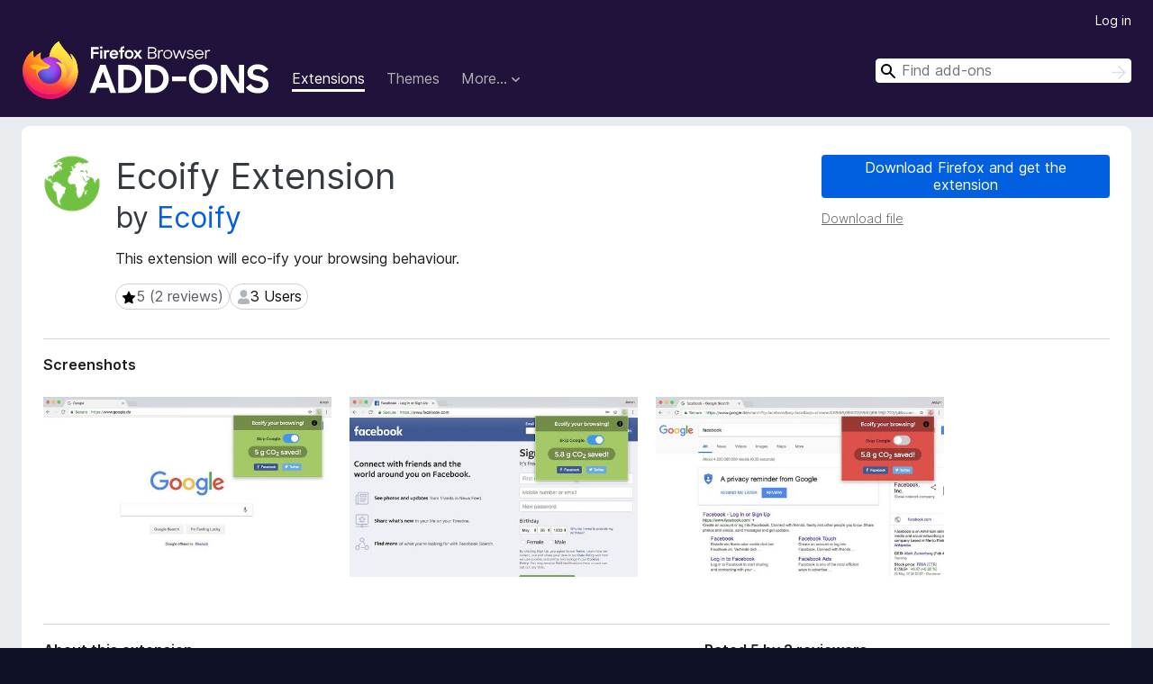

--- FILE ---
content_type: text/html; charset=utf-8
request_url: https://addons.mozilla.org/en-US/firefox/addon/ecoify-extension/
body_size: 9515
content:
<!DOCTYPE html>
<html lang="en-US" dir="ltr"><head><title data-react-helmet="true">Ecoify Extension – Get this Extension for 🦊 Firefox (en-US)</title><meta charSet="utf-8"/><meta name="viewport" content="width=device-width, initial-scale=1"/><link href="/static-frontend/Inter-roman-subset-en_de_fr_ru_es_pt_pl_it.var.2ce5ad921c3602b1e5370b3c86033681.woff2" crossorigin="anonymous" rel="preload" as="font" type="font/woff2"/><link href="/static-frontend/amo-2c9b371cc4de1aad916e.css" integrity="sha512-xpIl0TE0BdHR7KIMx6yfLd2kiIdWqrmXT81oEQ2j3ierwSeZB5WzmlhM7zJEHvI5XqPZYwMlGu/Pk0f13trpzQ==" crossorigin="anonymous" rel="stylesheet" type="text/css"/><meta data-react-helmet="true" name="description" content="Download Ecoify Extension for Firefox. This extension will eco-ify your browsing behaviour."/><meta data-react-helmet="true" name="date" content="2019-01-14T09:55:49Z"/><meta data-react-helmet="true" name="last-modified" content="2024-04-26T01:13:22Z"/><meta data-react-helmet="true" property="og:type" content="website"/><meta data-react-helmet="true" property="og:url" content="https://addons.mozilla.org/en-US/firefox/addon/ecoify-extension/"/><meta data-react-helmet="true" property="og:title" content="Ecoify Extension – Get this Extension for 🦊 Firefox (en-US)"/><meta data-react-helmet="true" property="og:locale" content="en-US"/><meta data-react-helmet="true" property="og:image" content="https://addons.mozilla.org/user-media/previews/full/213/213468.png?modified=1622134079"/><meta data-react-helmet="true" property="og:description" content="Download Ecoify Extension for Firefox. This extension will eco-ify your browsing behaviour."/><link rel="shortcut icon" href="/favicon.ico?v=3"/><link data-react-helmet="true" title="Firefox Add-ons" rel="search" type="application/opensearchdescription+xml" href="/en-US/firefox/opensearch.xml"/><link data-react-helmet="true" rel="canonical" href="https://addons.mozilla.org/en-US/firefox/addon/ecoify-extension/"/><link data-react-helmet="true" href="https://addons.mozilla.org/en-US/firefox/addon/ecoify-extension/" hrefLang="x-default" rel="alternate"/><link data-react-helmet="true" href="https://addons.mozilla.org/en-US/firefox/addon/ecoify-extension/" hrefLang="en" rel="alternate"/><link data-react-helmet="true" href="https://addons.mozilla.org/es-ES/firefox/addon/ecoify-extension/" hrefLang="es" rel="alternate"/><link data-react-helmet="true" href="https://addons.mozilla.org/pt-PT/firefox/addon/ecoify-extension/" hrefLang="pt" rel="alternate"/><link data-react-helmet="true" href="https://addons.mozilla.org/cs/firefox/addon/ecoify-extension/" hrefLang="cs" rel="alternate"/><link data-react-helmet="true" href="https://addons.mozilla.org/de/firefox/addon/ecoify-extension/" hrefLang="de" rel="alternate"/><link data-react-helmet="true" href="https://addons.mozilla.org/el/firefox/addon/ecoify-extension/" hrefLang="el" rel="alternate"/><link data-react-helmet="true" href="https://addons.mozilla.org/en-CA/firefox/addon/ecoify-extension/" hrefLang="en-CA" rel="alternate"/><link data-react-helmet="true" href="https://addons.mozilla.org/en-GB/firefox/addon/ecoify-extension/" hrefLang="en-GB" rel="alternate"/><link data-react-helmet="true" href="https://addons.mozilla.org/en-US/firefox/addon/ecoify-extension/" hrefLang="en-US" rel="alternate"/><link data-react-helmet="true" href="https://addons.mozilla.org/es-AR/firefox/addon/ecoify-extension/" hrefLang="es-AR" rel="alternate"/><link data-react-helmet="true" href="https://addons.mozilla.org/es-CL/firefox/addon/ecoify-extension/" hrefLang="es-CL" rel="alternate"/><link data-react-helmet="true" href="https://addons.mozilla.org/es-ES/firefox/addon/ecoify-extension/" hrefLang="es-ES" rel="alternate"/><link data-react-helmet="true" href="https://addons.mozilla.org/es-MX/firefox/addon/ecoify-extension/" hrefLang="es-MX" rel="alternate"/><link data-react-helmet="true" href="https://addons.mozilla.org/fi/firefox/addon/ecoify-extension/" hrefLang="fi" rel="alternate"/><link data-react-helmet="true" href="https://addons.mozilla.org/fr/firefox/addon/ecoify-extension/" hrefLang="fr" rel="alternate"/><link data-react-helmet="true" href="https://addons.mozilla.org/fur/firefox/addon/ecoify-extension/" hrefLang="fur" rel="alternate"/><link data-react-helmet="true" href="https://addons.mozilla.org/fy-NL/firefox/addon/ecoify-extension/" hrefLang="fy-NL" rel="alternate"/><link data-react-helmet="true" href="https://addons.mozilla.org/he/firefox/addon/ecoify-extension/" hrefLang="he" rel="alternate"/><link data-react-helmet="true" href="https://addons.mozilla.org/hr/firefox/addon/ecoify-extension/" hrefLang="hr" rel="alternate"/><link data-react-helmet="true" href="https://addons.mozilla.org/hu/firefox/addon/ecoify-extension/" hrefLang="hu" rel="alternate"/><link data-react-helmet="true" href="https://addons.mozilla.org/ia/firefox/addon/ecoify-extension/" hrefLang="ia" rel="alternate"/><link data-react-helmet="true" href="https://addons.mozilla.org/it/firefox/addon/ecoify-extension/" hrefLang="it" rel="alternate"/><link data-react-helmet="true" href="https://addons.mozilla.org/ja/firefox/addon/ecoify-extension/" hrefLang="ja" rel="alternate"/><link data-react-helmet="true" href="https://addons.mozilla.org/ka/firefox/addon/ecoify-extension/" hrefLang="ka" rel="alternate"/><link data-react-helmet="true" href="https://addons.mozilla.org/ko/firefox/addon/ecoify-extension/" hrefLang="ko" rel="alternate"/><link data-react-helmet="true" href="https://addons.mozilla.org/nb-NO/firefox/addon/ecoify-extension/" hrefLang="nb-NO" rel="alternate"/><link data-react-helmet="true" href="https://addons.mozilla.org/nl/firefox/addon/ecoify-extension/" hrefLang="nl" rel="alternate"/><link data-react-helmet="true" href="https://addons.mozilla.org/nn-NO/firefox/addon/ecoify-extension/" hrefLang="nn-NO" rel="alternate"/><link data-react-helmet="true" href="https://addons.mozilla.org/pl/firefox/addon/ecoify-extension/" hrefLang="pl" rel="alternate"/><link data-react-helmet="true" href="https://addons.mozilla.org/pt-BR/firefox/addon/ecoify-extension/" hrefLang="pt-BR" rel="alternate"/><link data-react-helmet="true" href="https://addons.mozilla.org/pt-PT/firefox/addon/ecoify-extension/" hrefLang="pt-PT" rel="alternate"/><link data-react-helmet="true" href="https://addons.mozilla.org/ro/firefox/addon/ecoify-extension/" hrefLang="ro" rel="alternate"/><link data-react-helmet="true" href="https://addons.mozilla.org/ru/firefox/addon/ecoify-extension/" hrefLang="ru" rel="alternate"/><link data-react-helmet="true" href="https://addons.mozilla.org/sk/firefox/addon/ecoify-extension/" hrefLang="sk" rel="alternate"/><link data-react-helmet="true" href="https://addons.mozilla.org/sl/firefox/addon/ecoify-extension/" hrefLang="sl" rel="alternate"/><link data-react-helmet="true" href="https://addons.mozilla.org/sq/firefox/addon/ecoify-extension/" hrefLang="sq" rel="alternate"/><link data-react-helmet="true" href="https://addons.mozilla.org/sv-SE/firefox/addon/ecoify-extension/" hrefLang="sv-SE" rel="alternate"/><link data-react-helmet="true" href="https://addons.mozilla.org/tr/firefox/addon/ecoify-extension/" hrefLang="tr" rel="alternate"/><link data-react-helmet="true" href="https://addons.mozilla.org/uk/firefox/addon/ecoify-extension/" hrefLang="uk" rel="alternate"/><link data-react-helmet="true" href="https://addons.mozilla.org/vi/firefox/addon/ecoify-extension/" hrefLang="vi" rel="alternate"/><link data-react-helmet="true" href="https://addons.mozilla.org/zh-CN/firefox/addon/ecoify-extension/" hrefLang="zh-CN" rel="alternate"/><link data-react-helmet="true" href="https://addons.mozilla.org/zh-TW/firefox/addon/ecoify-extension/" hrefLang="zh-TW" rel="alternate"/><script data-react-helmet="true" type="application/ld+json">{"@context":"http:\u002F\u002Fschema.org","@type":"WebApplication","name":"Ecoify Extension","url":"https:\u002F\u002Faddons.mozilla.org\u002Fen-US\u002Ffirefox\u002Faddon\u002Fecoify-extension\u002F","image":"https:\u002F\u002Faddons.mozilla.org\u002Fuser-media\u002Fpreviews\u002Ffull\u002F213\u002F213468.png?modified=1622134079","applicationCategory":"http:\u002F\u002Fschema.org\u002FOtherApplication","operatingSystem":"Firefox","description":"This extension will eco-ify your browsing behaviour.","offers":{"@type":"Offer","availability":"http:\u002F\u002Fschema.org\u002FInStock","price":0,"priceCurrency":"USD"},"version":"1.0.2resigned1","aggregateRating":{"@type":"AggregateRating","ratingCount":2,"ratingValue":5}}</script></head><body><div id="react-view"><div class="Page-amo"><header class="Header"><div class="Header-wrapper"><div class="Header-content"><a class="Header-title" href="/en-US/firefox/"><span class="visually-hidden">Firefox Browser Add-ons</span></a></div><ul class="SectionLinks Header-SectionLinks"><li><a class="SectionLinks-link SectionLinks-link-extension SectionLinks-link--active" href="/en-US/firefox/extensions/">Extensions</a></li><li><a class="SectionLinks-link SectionLinks-link-theme" href="/en-US/firefox/themes/">Themes</a></li><li><div class="DropdownMenu SectionLinks-link SectionLinks-dropdown"><button class="DropdownMenu-button" title="More…" type="button" aria-haspopup="true"><span class="DropdownMenu-button-text">More…</span><span class="Icon Icon-inverted-caret"></span></button><ul class="DropdownMenu-items" aria-hidden="true" aria-label="submenu"><li class="DropdownMenuItem DropdownMenuItem-section SectionLinks-subheader">for Firefox</li><li class="DropdownMenuItem DropdownMenuItem-link"><a class="SectionLinks-dropdownlink" href="/en-US/firefox/language-tools/">Dictionaries &amp; Language Packs</a></li><li class="DropdownMenuItem DropdownMenuItem-section SectionLinks-subheader">Other Browser Sites</li><li class="DropdownMenuItem DropdownMenuItem-link"><a class="SectionLinks-clientApp-android" data-clientapp="android" href="/en-US/android/">Add-ons for Android</a></li></ul></div></li></ul><div class="Header-user-and-external-links"><a class="Button Button--none Header-authenticate-button Header-button Button--micro" href="#login">Log in</a></div><form action="/en-US/firefox/search/" class="SearchForm Header-search-form Header-search-form--desktop" method="GET" data-no-csrf="true" role="search"><div class="AutoSearchInput"><label class="AutoSearchInput-label visually-hidden" for="AutoSearchInput-q">Search</label><div class="AutoSearchInput-search-box"><span class="Icon Icon-magnifying-glass AutoSearchInput-icon-magnifying-glass"></span><div role="combobox" aria-haspopup="listbox" aria-owns="react-autowhatever-1" aria-expanded="false"><input type="search" autoComplete="off" aria-autocomplete="list" aria-controls="react-autowhatever-1" class="AutoSearchInput-query" id="AutoSearchInput-q" maxLength="100" minLength="2" name="q" placeholder="Find add-ons" value=""/><div id="react-autowhatever-1" role="listbox"></div></div><button class="AutoSearchInput-submit-button" type="submit"><span class="visually-hidden">Search</span><span class="Icon Icon-arrow"></span></button></div></div></form></div></header><div class="Page-content"><div class="Page Page-not-homepage"><div class="AppBanner"></div><div class="Addon Addon-extension" data-site-identifier="1020970"><section class="Card Addon-content Card--no-header Card--no-footer"><div class="Card-contents"><div class="Addon-warnings"></div><header class="Addon-header"><div class="Addon-icon-wrapper"><img alt="Preview of Ecoify Extension" class="Addon-icon-image" src="https://addons.mozilla.org/user-media/addon_icons/1020/1020970-64.png?modified=3fe3a622"/></div><div class="Addon-info"><h1 class="AddonTitle">Ecoify Extension<span class="AddonTitle-author"> <!-- -->by<!-- --> <a href="/en-US/firefox/user/14100815/">Ecoify</a></span></h1><p class="Addon-summary">This extension will eco-ify your browsing behaviour.</p></div><div class="AddonBadges"><div class="Badge Badge--has-link" data-testid="badge-star-full"><a class="Badge-link" href="/en-US/firefox/addon/ecoify-extension/reviews/"><span class="Icon Icon-star-full Badge-icon Badge-icon--large"><span class="visually-hidden">5 (2 reviews)</span></span><span class="Badge-content Badge-content--large">5 (2 reviews)</span></a></div><div class="Badge" data-testid="badge-user-fill"><span class="Icon Icon-user-fill Badge-icon Badge-icon--large"><span class="visually-hidden">3 Users</span></span><span class="Badge-content Badge-content--large">3 Users</span></div></div><div class="Addon-install"><div class="InstallButtonWrapper"><div class="GetFirefoxButton"><a class="Button Button--action GetFirefoxButton-button Button--puffy" href="https://www.mozilla.org/firefox/download/thanks/?s=direct&amp;utm_campaign=amo-fx-cta-1020970&amp;utm_content=rta%3AZWNvaWZ5LWZpcmVmb3hAZWNvaWZ5Lm9yZw&amp;utm_medium=referral&amp;utm_source=addons.mozilla.org">Download Firefox and get the extension</a></div><div class="InstallButtonWrapper-download"><a class="InstallButtonWrapper-download-link" href="https://addons.mozilla.org/firefox/downloads/file/4276945/ecoify_extension-1.0.2resigned1.xpi">Download file</a></div></div></div><h2 class="visually-hidden">Extension Metadata</h2></header><div class="Addon-main-content"><section class="Card Addon-screenshots Card--no-style Card--no-footer"><header class="Card-header"><div class="Card-header-text">Screenshots</div></header><div class="Card-contents"><div class="ScreenShots"><div class="ScreenShots-viewport"><div class="ScreenShots-list"><img class="ScreenShots-image" src="https://addons.mozilla.org/user-media/previews/thumbs/213/213468.jpg?modified=1622134079" width="533" height="333"/><img class="ScreenShots-image" src="https://addons.mozilla.org/user-media/previews/thumbs/213/213469.jpg?modified=1622134080" width="533" height="333"/><img class="ScreenShots-image" src="https://addons.mozilla.org/user-media/previews/thumbs/213/213470.jpg?modified=1622134082" width="533" height="333"/></div></div></div></div></section><div class="Addon-description-and-ratings"><section class="Card ShowMoreCard AddonDescription ShowMoreCard--expanded Card--no-style Card--no-footer"><header class="Card-header"><div class="Card-header-text">About this extension</div></header><div class="Card-contents"><div class="ShowMoreCard-contents"><div class="AddonDescription-contents">Every time we ask Google to search for something requests are sent back and forth. Internet Service Providers need energy to keep the internet running and Google needs energy for their servers.<br><br>Careful estimates believe that each Google search amounts to at least 0.4 Wh, which in turn amounts to no less than 0.2 g of CO2.<br><br>Ecoify cuts down your carbon footprint by preventing unneccessary Google searches!<br>Every time you use Google Search to access your favourite website, Ecoify stops the superfluous web request and instead opens the page directly for you - while also saving you time and reducing your CO2 emissions!</div></div></div></section><section class="Card Addon-overall-rating Card--no-style"><header class="Card-header"><div class="Card-header-text">Rated 5 by 2 reviewers</div></header><div class="Card-contents"><div class="RatingManager"><form action=""><fieldset><legend class="RatingManager-legend"></legend><div class="RatingManager-ratingControl"><a class="Button Button--action RatingManager-log-in-to-rate-button Button--micro" href="#login">Log in to rate this extension</a><div class="Rating Rating--large RatingManager-UserRating" title="There are no ratings yet"><div class="Rating-star Rating-rating-1" title="There are no ratings yet"></div><div class="Rating-star Rating-rating-2" title="There are no ratings yet"></div><div class="Rating-star Rating-rating-3" title="There are no ratings yet"></div><div class="Rating-star Rating-rating-4" title="There are no ratings yet"></div><div class="Rating-star Rating-rating-5" title="There are no ratings yet"></div><span class="visually-hidden">There are no ratings yet</span></div></div><div class="Notice Notice-success RatingManagerNotice-savedRating RatingManagerNotice-savedRating-hidden Notice-light"><div class="Notice-icon"></div><div class="Notice-column"><div class="Notice-content"><p class="Notice-text">Star rating saved</p></div></div></div></fieldset></form><div class="RatingsByStar"><div class="RatingsByStar-graph"><a class="RatingsByStar-row" rel="nofollow" title="Read all 2 five-star reviews" href="/en-US/firefox/addon/ecoify-extension/reviews/?score=5"><div class="RatingsByStar-star">5<span class="Icon Icon-star-yellow"></span></div></a><a class="RatingsByStar-row" rel="nofollow" title="Read all 2 five-star reviews" href="/en-US/firefox/addon/ecoify-extension/reviews/?score=5"><div class="RatingsByStar-barContainer"><div class="RatingsByStar-bar RatingsByStar-barFrame"><div class="RatingsByStar-bar RatingsByStar-barValue RatingsByStar-barValue--100pct"></div></div></div></a><a class="RatingsByStar-row" rel="nofollow" title="Read all 2 five-star reviews" href="/en-US/firefox/addon/ecoify-extension/reviews/?score=5"><div class="RatingsByStar-count">2</div></a><a class="RatingsByStar-row" rel="nofollow" title="There are no four-star reviews" href="/en-US/firefox/addon/ecoify-extension/reviews/?score=4"><div class="RatingsByStar-star">4<span class="Icon Icon-star-yellow"></span></div></a><a class="RatingsByStar-row" rel="nofollow" title="There are no four-star reviews" href="/en-US/firefox/addon/ecoify-extension/reviews/?score=4"><div class="RatingsByStar-barContainer"><div class="RatingsByStar-bar RatingsByStar-barFrame"><div class="RatingsByStar-bar RatingsByStar-barValue RatingsByStar-barValue--0pct RatingsByStar-partialBar"></div></div></div></a><a class="RatingsByStar-row" rel="nofollow" title="There are no four-star reviews" href="/en-US/firefox/addon/ecoify-extension/reviews/?score=4"><div class="RatingsByStar-count">0</div></a><a class="RatingsByStar-row" rel="nofollow" title="There are no three-star reviews" href="/en-US/firefox/addon/ecoify-extension/reviews/?score=3"><div class="RatingsByStar-star">3<span class="Icon Icon-star-yellow"></span></div></a><a class="RatingsByStar-row" rel="nofollow" title="There are no three-star reviews" href="/en-US/firefox/addon/ecoify-extension/reviews/?score=3"><div class="RatingsByStar-barContainer"><div class="RatingsByStar-bar RatingsByStar-barFrame"><div class="RatingsByStar-bar RatingsByStar-barValue RatingsByStar-barValue--0pct RatingsByStar-partialBar"></div></div></div></a><a class="RatingsByStar-row" rel="nofollow" title="There are no three-star reviews" href="/en-US/firefox/addon/ecoify-extension/reviews/?score=3"><div class="RatingsByStar-count">0</div></a><a class="RatingsByStar-row" rel="nofollow" title="There are no two-star reviews" href="/en-US/firefox/addon/ecoify-extension/reviews/?score=2"><div class="RatingsByStar-star">2<span class="Icon Icon-star-yellow"></span></div></a><a class="RatingsByStar-row" rel="nofollow" title="There are no two-star reviews" href="/en-US/firefox/addon/ecoify-extension/reviews/?score=2"><div class="RatingsByStar-barContainer"><div class="RatingsByStar-bar RatingsByStar-barFrame"><div class="RatingsByStar-bar RatingsByStar-barValue RatingsByStar-barValue--0pct RatingsByStar-partialBar"></div></div></div></a><a class="RatingsByStar-row" rel="nofollow" title="There are no two-star reviews" href="/en-US/firefox/addon/ecoify-extension/reviews/?score=2"><div class="RatingsByStar-count">0</div></a><a class="RatingsByStar-row" rel="nofollow" title="There are no one-star reviews" href="/en-US/firefox/addon/ecoify-extension/reviews/?score=1"><div class="RatingsByStar-star">1<span class="Icon Icon-star-yellow"></span></div></a><a class="RatingsByStar-row" rel="nofollow" title="There are no one-star reviews" href="/en-US/firefox/addon/ecoify-extension/reviews/?score=1"><div class="RatingsByStar-barContainer"><div class="RatingsByStar-bar RatingsByStar-barFrame"><div class="RatingsByStar-bar RatingsByStar-barValue RatingsByStar-barValue--0pct RatingsByStar-partialBar"></div></div></div></a><a class="RatingsByStar-row" rel="nofollow" title="There are no one-star reviews" href="/en-US/firefox/addon/ecoify-extension/reviews/?score=1"><div class="RatingsByStar-count">0</div></a></div></div></div></div><footer class="Card-footer"><div class="Addon-read-reviews-footer"><a class="Addon-all-reviews-link" href="/en-US/firefox/addon/ecoify-extension/reviews/">Read all 2 reviews</a></div></footer></section></div></div><section class="Card ShowMoreCard PermissionsCard ShowMoreCard--expanded Card--no-style Card--no-footer"><header class="Card-header"><div class="Card-header-text">Permissions and data</div></header><div class="Card-contents"><div class="ShowMoreCard-contents"><h4 class="PermissionsCard-subhead--required">Required permissions:</h4><ul class="PermissionsCard-list--required"><li class="Permission"><span class="Permission-description">Access your data for sites in the google.com domain</span></li><li class="Permission"><span class="Permission-description">Access your data for sites in the google.de domain</span></li><li class="Permission"><span class="Permission-description">Access your data for 5tepzfsmxg.execute-api.eu-central-1.amazonaws.com</span></li></ul><div class="PermissionsCard-footer"><a class="PermissionsCard-learn-more" target="_blank" rel="noopener noreferrer" href="https://support.mozilla.org/kb/permission-request-messages-firefox-extensions">Learn more</a></div></div></div></section><section class="Card AddonMoreInfo Card--no-style Card--no-footer"><header class="Card-header"><div class="Card-header-text">More information</div></header><div class="Card-contents"><dl class="DefinitionList AddonMoreInfo-dl"><div><dt class="Definition-dt">Add-on Links</dt><dd class="Definition-dd AddonMoreInfo-links"><ul class="AddonMoreInfo-links-contents-list"><li><a class="AddonMoreInfo-support-link" href="https://prod.outgoing.prod.webservices.mozgcp.net/v1/0bba2ba72508876efbfc7a9842683dded20f89b2cb2fd284abbc653fab430176/https%3A//ecoify.org/" title="https://ecoify.org/" rel="nofollow">Support site</a></li><li><a class="AddonMoreInfo-support-email" href="mailto:ecoify@mail.de">Support Email</a></li></ul></dd></div><div><dt class="Definition-dt">Version</dt><dd class="Definition-dd AddonMoreInfo-version">1.0.2resigned1</dd></div><div><dt class="Definition-dt">Size</dt><dd class="Definition-dd AddonMoreInfo-filesize">82.67 KB</dd></div><div><dt class="Definition-dt">Last updated</dt><dd class="Definition-dd AddonMoreInfo-last-updated">2 years ago (Apr 26, 2024)</dd></div><div><dt class="Definition-dt">Related Categories</dt><dd class="Definition-dd AddonMoreInfo-related-categories"><ul class="AddonMoreInfo-related-categories-list"><li><a class="AddonMoreInfo-related-category-link" href="/en-US/firefox/extensions/category/search-tools/">Search Tools</a></li></ul></dd></div><div><dt class="Definition-dt">License</dt><dd class="Definition-dd AddonMoreInfo-license"><a class="AddonMoreInfo-license-link" href="https://spdx.org/licenses/MIT.html">MIT License</a></dd></div><div><dt class="Definition-dt">Version History</dt><dd class="Definition-dd AddonMoreInfo-version-history"><ul class="AddonMoreInfo-links-contents-list"><li><a class="AddonMoreInfo-version-history-link" href="/en-US/firefox/addon/ecoify-extension/versions/">See all versions</a></li></ul></dd></div><div><dt class="Definition-dt">Add to collection</dt><dd class="Definition-dd AddAddonToCollection"><select class="Select AddAddonToCollection-select"><option class="AddAddonToCollection-option" value="default">Select a collection…</option><option class="AddAddonToCollection-option" value="create-new-collection">Create new collection</option></select></dd></div></dl><div class="AddonReportAbuseLink"><div class="AddonReportAbuseLink--preview"><a rel="nofollow" href="/en-US/firefox/feedback/addon/ecoify-extension/">Report this add-on</a></div></div></div></section></div></section><div></div></div></div></div><footer class="Footer"><div class="Footer-wrapper"><div class="Footer-mozilla-link-wrapper"><a class="Footer-mozilla-link" href="https://mozilla.org/" title="Go to Mozilla&#x27;s homepage"><span class="Icon Icon-mozilla Footer-mozilla-logo"><span class="visually-hidden">Go to Mozilla&#x27;s homepage</span></span></a></div><section class="Footer-amo-links"><h4 class="Footer-links-header"><a href="/en-US/firefox/">Add-ons</a></h4><ul class="Footer-links"><li><a href="/en-US/about">About</a></li><li><a class="Footer-blog-link" href="/blog/">Firefox Add-ons Blog</a></li><li><a class="Footer-extension-workshop-link" href="https://extensionworkshop.com/?utm_content=footer-link&amp;utm_medium=referral&amp;utm_source=addons.mozilla.org">Extension Workshop</a></li><li><a href="/en-US/developers/">Developer Hub</a></li><li><a class="Footer-developer-policies-link" href="https://extensionworkshop.com/documentation/publish/add-on-policies/?utm_medium=photon-footer&amp;utm_source=addons.mozilla.org">Developer Policies</a></li><li><a class="Footer-community-blog-link" href="https://blog.mozilla.com/addons?utm_content=footer-link&amp;utm_medium=referral&amp;utm_source=addons.mozilla.org">Community Blog</a></li><li><a href="https://discourse.mozilla-community.org/c/add-ons">Forum</a></li><li><a class="Footer-bug-report-link" href="https://developer.mozilla.org/docs/Mozilla/Add-ons/Contact_us">Report a bug</a></li><li><a href="/en-US/review_guide">Review Guide</a></li></ul></section><section class="Footer-browsers-links"><h4 class="Footer-links-header">Browsers</h4><ul class="Footer-links"><li><a class="Footer-desktop-link" href="https://www.mozilla.org/firefox/new/?utm_content=footer-link&amp;utm_medium=referral&amp;utm_source=addons.mozilla.org">Desktop</a></li><li><a class="Footer-mobile-link" href="https://www.mozilla.org/firefox/mobile/?utm_content=footer-link&amp;utm_medium=referral&amp;utm_source=addons.mozilla.org">Mobile</a></li><li><a class="Footer-enterprise-link" href="https://www.mozilla.org/firefox/enterprise/?utm_content=footer-link&amp;utm_medium=referral&amp;utm_source=addons.mozilla.org">Enterprise</a></li></ul></section><section class="Footer-product-links"><h4 class="Footer-links-header">Products</h4><ul class="Footer-links"><li><a class="Footer-browsers-link" href="https://www.mozilla.org/firefox/browsers/?utm_content=footer-link&amp;utm_medium=referral&amp;utm_source=addons.mozilla.org">Browsers</a></li><li><a class="Footer-vpn-link" href="https://www.mozilla.org/products/vpn/?utm_content=footer-link&amp;utm_medium=referral&amp;utm_source=addons.mozilla.org#pricing">VPN</a></li><li><a class="Footer-relay-link" href="https://relay.firefox.com/?utm_content=footer-link&amp;utm_medium=referral&amp;utm_source=addons.mozilla.org">Relay</a></li><li><a class="Footer-monitor-link" href="https://monitor.firefox.com/?utm_content=footer-link&amp;utm_medium=referral&amp;utm_source=addons.mozilla.org">Monitor</a></li><li><a class="Footer-pocket-link" href="https://getpocket.com?utm_content=footer-link&amp;utm_medium=referral&amp;utm_source=addons.mozilla.org">Pocket</a></li></ul><ul class="Footer-links Footer-links-social"><li class="Footer-link-social"><a href="https://bsky.app/profile/firefox.com"><span class="Icon Icon-bluesky"><span class="visually-hidden">Bluesky (@firefox.com)</span></span></a></li><li class="Footer-link-social"><a href="https://www.instagram.com/firefox/"><span class="Icon Icon-instagram"><span class="visually-hidden">Instagram (Firefox)</span></span></a></li><li class="Footer-link-social"><a href="https://www.youtube.com/firefoxchannel"><span class="Icon Icon-youtube"><span class="visually-hidden">YouTube (firefoxchannel)</span></span></a></li></ul></section><ul class="Footer-legal-links"><li><a class="Footer-privacy-link" href="https://www.mozilla.org/privacy/websites/">Privacy</a></li><li><a class="Footer-cookies-link" href="https://www.mozilla.org/privacy/websites/">Cookies</a></li><li><a class="Footer-legal-link" href="https://www.mozilla.org/about/legal/amo-policies/">Legal</a></li></ul><p class="Footer-copyright">Except where otherwise <a href="https://www.mozilla.org/en-US/about/legal/">noted</a>, content on this site is licensed under the <a href="https://creativecommons.org/licenses/by-sa/3.0/">Creative Commons Attribution Share-Alike License v3.0</a> or any later version.</p><div class="Footer-language-picker"><div class="LanguagePicker"><label for="lang-picker" class="LanguagePicker-header">Change language</label><select class="LanguagePicker-selector" id="lang-picker"><option value="cs">Čeština</option><option value="de">Deutsch</option><option value="dsb">Dolnoserbšćina</option><option value="el">Ελληνικά</option><option value="en-CA">English (Canadian)</option><option value="en-GB">English (British)</option><option value="en-US" selected="">English (US)</option><option value="es-AR">Español (de Argentina)</option><option value="es-CL">Español (de Chile)</option><option value="es-ES">Español (de España)</option><option value="es-MX">Español (de México)</option><option value="fi">suomi</option><option value="fr">Français</option><option value="fur">Furlan</option><option value="fy-NL">Frysk</option><option value="he">עברית</option><option value="hr">Hrvatski</option><option value="hsb">Hornjoserbsce</option><option value="hu">magyar</option><option value="ia">Interlingua</option><option value="it">Italiano</option><option value="ja">日本語</option><option value="ka">ქართული</option><option value="kab">Taqbaylit</option><option value="ko">한국어</option><option value="nb-NO">Norsk bokmål</option><option value="nl">Nederlands</option><option value="nn-NO">Norsk nynorsk</option><option value="pl">Polski</option><option value="pt-BR">Português (do Brasil)</option><option value="pt-PT">Português (Europeu)</option><option value="ro">Română</option><option value="ru">Русский</option><option value="sk">slovenčina</option><option value="sl">Slovenščina</option><option value="sq">Shqip</option><option value="sv-SE">Svenska</option><option value="tr">Türkçe</option><option value="uk">Українська</option><option value="vi">Tiếng Việt</option><option value="zh-CN">中文 (简体)</option><option value="zh-TW">正體中文 (繁體)</option></select></div></div></div></footer></div></div><script type="application/json" id="redux-store-state">{"abuse":{"byGUID":{},"loading":false},"addons":{"byID":{"1020970":{"authors":[{"id":14100815,"name":"Ecoify","url":"https:\u002F\u002Faddons.mozilla.org\u002Fen-US\u002Ffirefox\u002Fuser\u002F14100815\u002F","username":"Ecoify","picture_url":"https:\u002F\u002Faddons.mozilla.org\u002Fuser-media\u002Fuserpics\u002F15\u002F0815\u002F14100815\u002F14100815.png?modified=1529165086"}],"average_daily_users":3,"categories":["search-tools"],"contributions_url":"","created":"2019-01-14T09:55:49Z","default_locale":"en-US","description":"Every time we ask Google to search for something requests are sent back and forth. Internet Service Providers need energy to keep the internet running and Google needs energy for their servers.\n\nCareful estimates believe that each Google search amounts to at least 0.4 Wh, which in turn amounts to no less than 0.2 g of CO2.\n\nEcoify cuts down your carbon footprint by preventing unneccessary Google searches!\nEvery time you use Google Search to access your favourite website, Ecoify stops the superfluous web request and instead opens the page directly for you - while also saving you time and reducing your CO2 emissions!","developer_comments":null,"edit_url":"https:\u002F\u002Faddons.mozilla.org\u002Fen-US\u002Fdevelopers\u002Faddon\u002Fecoify-extension\u002Fedit","guid":"ecoify-firefox@ecoify.org","has_eula":false,"has_privacy_policy":false,"homepage":null,"icon_url":"https:\u002F\u002Faddons.mozilla.org\u002Fuser-media\u002Faddon_icons\u002F1020\u002F1020970-64.png?modified=3fe3a622","icons":{"32":"https:\u002F\u002Faddons.mozilla.org\u002Fuser-media\u002Faddon_icons\u002F1020\u002F1020970-32.png?modified=3fe3a622","64":"https:\u002F\u002Faddons.mozilla.org\u002Fuser-media\u002Faddon_icons\u002F1020\u002F1020970-64.png?modified=3fe3a622","128":"https:\u002F\u002Faddons.mozilla.org\u002Fuser-media\u002Faddon_icons\u002F1020\u002F1020970-128.png?modified=3fe3a622"},"id":1020970,"is_disabled":false,"is_experimental":false,"is_noindexed":false,"last_updated":"2024-04-26T01:13:22Z","name":"Ecoify Extension","previews":[{"h":400,"src":"https:\u002F\u002Faddons.mozilla.org\u002Fuser-media\u002Fpreviews\u002Ffull\u002F213\u002F213468.png?modified=1622134079","thumbnail_h":333,"thumbnail_src":"https:\u002F\u002Faddons.mozilla.org\u002Fuser-media\u002Fpreviews\u002Fthumbs\u002F213\u002F213468.jpg?modified=1622134079","thumbnail_w":533,"title":null,"w":640},{"h":400,"src":"https:\u002F\u002Faddons.mozilla.org\u002Fuser-media\u002Fpreviews\u002Ffull\u002F213\u002F213469.png?modified=1622134080","thumbnail_h":333,"thumbnail_src":"https:\u002F\u002Faddons.mozilla.org\u002Fuser-media\u002Fpreviews\u002Fthumbs\u002F213\u002F213469.jpg?modified=1622134080","thumbnail_w":533,"title":null,"w":640},{"h":400,"src":"https:\u002F\u002Faddons.mozilla.org\u002Fuser-media\u002Fpreviews\u002Ffull\u002F213\u002F213470.png?modified=1622134082","thumbnail_h":333,"thumbnail_src":"https:\u002F\u002Faddons.mozilla.org\u002Fuser-media\u002Fpreviews\u002Fthumbs\u002F213\u002F213470.jpg?modified=1622134082","thumbnail_w":533,"title":null,"w":640}],"promoted":[],"ratings":{"average":5,"bayesian_average":3.202492507190139,"count":2,"text_count":0,"grouped_counts":{"1":0,"2":0,"3":0,"4":0,"5":2}},"requires_payment":false,"review_url":"https:\u002F\u002Faddons.mozilla.org\u002Fen-US\u002Freviewers\u002Freview\u002F1020970","slug":"ecoify-extension","status":"public","summary":"This extension will eco-ify your browsing behaviour.","support_email":"ecoify@mail.de","support_url":{"url":"https:\u002F\u002Fecoify.org\u002F","outgoing":"https:\u002F\u002Fprod.outgoing.prod.webservices.mozgcp.net\u002Fv1\u002F0bba2ba72508876efbfc7a9842683dded20f89b2cb2fd284abbc653fab430176\u002Fhttps%3A\u002F\u002Fecoify.org\u002F"},"tags":[],"type":"extension","url":"https:\u002F\u002Faddons.mozilla.org\u002Fen-US\u002Ffirefox\u002Faddon\u002Fecoify-extension\u002F","weekly_downloads":0,"currentVersionId":5732645,"isMozillaSignedExtension":false,"isAndroidCompatible":false}},"byIdInURL":{"ecoify-extension":1020970},"byGUID":{"ecoify-firefox@ecoify.org":1020970},"bySlug":{"ecoify-extension":1020970},"infoBySlug":{},"lang":"en-US","loadingByIdInURL":{"ecoify-extension":false}},"addonsByAuthors":{"byAddonId":{},"byAddonSlug":{},"byAuthorId":{},"countFor":{},"lang":"en-US","loadingFor":{}},"api":{"clientApp":"firefox","lang":"en-US","regionCode":"US","requestId":"e7c42727-3c63-42b6-96e0-9ce9a02d8ab7","token":null,"userAgent":"Mozilla\u002F5.0 (Macintosh; Intel Mac OS X 10_15_7) AppleWebKit\u002F537.36 (KHTML, like Gecko) Chrome\u002F131.0.0.0 Safari\u002F537.36; ClaudeBot\u002F1.0; +claudebot@anthropic.com)","userAgentInfo":{"browser":{"name":"Chrome","version":"131.0.0.0","major":"131"},"device":{"vendor":"Apple","model":"Macintosh"},"os":{"name":"Mac OS","version":"10.15.7"}}},"autocomplete":{"lang":"en-US","loading":false,"suggestions":[]},"blocks":{"blocks":{},"lang":"en-US"},"categories":{"categories":{"dictionary":{"general":{"id":95,"name":"General","slug":"general","misc":false,"type":"dictionary","weight":0,"description":null}},"extension":{"alerts-updates":{"id":72,"name":"Alerts & Updates","slug":"alerts-updates","misc":false,"type":"extension","weight":0,"description":"Download Firefox extensions that help you stay up-to-date, track tasks, improve efficiency. Find extensions that reload tabs, manage productivity, and more."},"appearance":{"id":14,"name":"Appearance","slug":"appearance","misc":false,"type":"extension","weight":0,"description":"Download extensions that modify the appearance of websites and the browser Firefox. This category includes extensions for dark themes, tab management, and more."},"bookmarks":{"id":22,"name":"Bookmarks","slug":"bookmarks","misc":false,"type":"extension","weight":0,"description":"Download extensions that enhance bookmarks by password-protecting them, searching for duplicates, finding broken bookmarks, and more."},"download-management":{"id":5,"name":"Download Management","slug":"download-management","misc":false,"type":"extension","weight":0,"description":"Download Firefox extensions that can help download web, music and video content. You can also find extensions to manage downloads, share files, and more."},"feeds-news-blogging":{"id":1,"name":"Feeds, News & Blogging","slug":"feeds-news-blogging","misc":false,"type":"extension","weight":0,"description":"Download Firefox extensions that remove clutter so you can stay up-to-date on social media, catch up on blogs, RSS feeds, reduce eye strain, and more."},"games-entertainment":{"id":142,"name":"Games & Entertainment","slug":"games-entertainment","misc":false,"type":"extension","weight":0,"description":"Download Firefox extensions to boost your entertainment experience. This category includes extensions that can enhance gaming, control video playback, and more."},"language-support":{"id":37,"name":"Language Support","slug":"language-support","misc":false,"type":"extension","weight":0,"description":"Download Firefox extensions that offer language support like grammar check, look-up words, translate text, provide text-to-speech, and more."},"other":{"id":73,"name":"Other","slug":"other","misc":true,"type":"extension","weight":333,"description":"Download Firefox extensions that can be unpredictable and creative, yet useful for those odd tasks."},"photos-music-videos":{"id":38,"name":"Photos, Music & Videos","slug":"photos-music-videos","misc":false,"type":"extension","weight":0,"description":"Download Firefox extensions that enhance photo, music and video experiences. Extensions in this category modify audio and video, reverse image search, and more."},"privacy-security":{"id":12,"name":"Privacy & Security","slug":"privacy-security","misc":false,"type":"extension","weight":0,"description":"Download Firefox extensions to browse privately and securely. This category includes extensions to block annoying ads, prevent tracking, manage redirects, and more."},"search-tools":{"id":13,"name":"Search Tools","slug":"search-tools","misc":false,"type":"extension","weight":0,"description":"Download Firefox extensions for search and look-up. This category includes extensions that highlight and search text, lookup IP addresses\u002Fdomains, and more."},"shopping":{"id":141,"name":"Shopping","slug":"shopping","misc":false,"type":"extension","weight":0,"description":"Download Firefox extensions that can enhance your online shopping experience with coupon finders, deal finders, review analyzers, more."},"social-communication":{"id":71,"name":"Social & Communication","slug":"social-communication","misc":false,"type":"extension","weight":0,"description":"Download Firefox extensions to enhance social media and instant messaging. This category includes improved tab notifications, video downloaders, and more."},"tabs":{"id":93,"name":"Tabs","slug":"tabs","misc":false,"type":"extension","weight":0,"description":"Download Firefox extension to customize tabs and the new tab page. Discover extensions that can control tabs, change the way you interact with them, and more."},"web-development":{"id":4,"name":"Web Development","slug":"web-development","misc":false,"type":"extension","weight":0,"description":"Download Firefox extensions that feature web development tools. This category includes extensions for GitHub, user agent switching, cookie management, and more."}},"language":{"general":{"id":98,"name":"General","slug":"general","misc":false,"type":"language","weight":0,"description":null}},"statictheme":{"abstract":{"id":300,"name":"Abstract","slug":"abstract","misc":false,"type":"statictheme","weight":0,"description":"Download Firefox artistic and conceptual themes. This category includes colorful palettes and shapes, fantasy landscapes, playful cats, psychedelic flowers."},"causes":{"id":320,"name":"Causes","slug":"causes","misc":false,"type":"statictheme","weight":0,"description":"Download Firefox themes for niche interests and topics. This category includes sports themes, holidays, philanthropic causes, nationalities, and much more."},"fashion":{"id":324,"name":"Fashion","slug":"fashion","misc":false,"type":"statictheme","weight":0,"description":"Download Firefox themes that celebrate style of all forms—patterns, florals, textures, models, and more."},"film-and-tv":{"id":326,"name":"Film and TV","slug":"film-and-tv","misc":false,"type":"statictheme","weight":0,"description":"Download Firefox themes with movies and television. This category includes anime like Uchiha Madara, movies like The Matrix, shows (Game of Thrones), and more."},"firefox":{"id":308,"name":"Firefox","slug":"firefox","misc":false,"type":"statictheme","weight":0,"description":"Download Firefox themes with the Firefox browser theme. This category includes colorful, diverse depictions of the Firefox logo, including more general fox themes."},"foxkeh":{"id":310,"name":"Foxkeh","slug":"foxkeh","misc":false,"type":"statictheme","weight":0,"description":"Download Firefox themes with the Japanese Firefox. This category includes themes that depict the cute Foxkeh mascot in various poses on diverse landscapes."},"holiday":{"id":328,"name":"Holiday","slug":"holiday","misc":false,"type":"statictheme","weight":0,"description":"Download Firefox themes with holidays. This category includes Christmas, Halloween, Thanksgiving, St. Patrick’s Day, Easter, Fourth of July, and more."},"music":{"id":322,"name":"Music","slug":"music","misc":false,"type":"statictheme","weight":0,"description":"Download Firefox themes for musical interests and artists. This category includes popular bands like Nirvana and BTS, instruments, music videos, and much more."},"nature":{"id":302,"name":"Nature","slug":"nature","misc":false,"type":"statictheme","weight":0,"description":"Download Firefox themes with animals and natural landscapes. This category includes flowers, sunsets, foxes, seasons, planets, kittens, birds, and more."},"other":{"id":314,"name":"Other","slug":"other","misc":true,"type":"statictheme","weight":333,"description":"Download Firefox themes that are interesting, creative, and unique."},"scenery":{"id":306,"name":"Scenery","slug":"scenery","misc":false,"type":"statictheme","weight":0,"description":"Download Firefox themes that feature the environment and the natural world. This category includes sunsets, beaches, illustrations, city skylines, and more."},"seasonal":{"id":312,"name":"Seasonal","slug":"seasonal","misc":false,"type":"statictheme","weight":0,"description":"Download Firefox themes for all four seasons—fall, winter, spring, and summer. Autumn leaves, snowy mountain peaks, sunny summer days, and spring flowers."},"solid":{"id":318,"name":"Solid","slug":"solid","misc":false,"type":"statictheme","weight":0,"description":"Download Firefox themes with solid and gradient colors to personalize your browser. This category includes bold reds, pastels, soft greys, and much more."},"sports":{"id":304,"name":"Sports","slug":"sports","misc":false,"type":"statictheme","weight":0,"description":"Download Firefox themes that feature a variety of sports. This category includes country flags, sports teams, soccer, hockey, and more."},"websites":{"id":316,"name":"Websites","slug":"websites","misc":false,"type":"statictheme","weight":0,"description":"Download Firefox themes that capture the essence of the web—captivating, unusual, and distinctive."}}},"loading":false},"collections":{"byId":{},"bySlug":{},"current":{"id":null,"loading":false},"userCollections":{},"addonInCollections":{},"isCollectionBeingModified":false,"hasAddonBeenAdded":false,"hasAddonBeenRemoved":false,"editingCollectionDetails":false,"lang":"en-US"},"collectionAbuseReports":{"byCollectionId":{}},"errors":{"src\u002Famo\u002Fpages\u002FAddon\u002Findex.js-ecoify-extension":null},"errorPage":{"clearOnNext":true,"error":null,"hasError":false,"statusCode":null},"experiments":{},"home":{"homeShelves":null,"isLoading":false,"lang":"en-US","resetStateOnNextChange":false,"resultsLoaded":false,"shelves":{}},"installations":{},"landing":{"addonType":null,"category":null,"recommended":{"count":0,"results":[]},"highlyRated":{"count":0,"results":[]},"lang":"en-US","loading":false,"trending":{"count":0,"results":[]},"resultsLoaded":false},"languageTools":{"byID":{},"lang":"en-US"},"recommendations":{"byGuid":{},"lang":"en-US"},"redirectTo":{"url":null,"status":null},"reviews":{"lang":"en-US","permissions":{},"byAddon":{},"byId":{},"byUserId":{},"latestUserReview":{},"view":{},"loadingForSlug":{}},"search":{"count":0,"filters":null,"lang":"en-US","loading":false,"pageSize":null,"results":[],"pageCount":0},"site":{"readOnly":false,"notice":null,"loadedPageIsAnonymous":false},"suggestions":{"forCollection":{},"lang":"en-US","loading":false},"uiState":{},"userAbuseReports":{"byUserId":{}},"users":{"currentUserID":null,"byID":{},"byUsername":{},"isUpdating":false,"userPageBeingViewed":{"loading":false,"userId":null},"isUnsubscribedFor":{},"currentUserWasLoggedOut":false,"resetStateOnNextChange":false},"versions":{"byId":{"5732645":{"compatibility":{"firefox":{"min":"48.0","max":"*"}},"id":5732645,"isStrictCompatibilityEnabled":false,"license":{"isCustom":false,"name":"MIT License","text":null,"url":"https:\u002F\u002Fspdx.org\u002Flicenses\u002FMIT.html"},"file":{"id":4276945,"created":"2024-04-26T01:13:22Z","hash":"sha256:d3b5343db9823e654af778f1bf6097357e4e3453ab6a2ed3127378c6925fc19a","is_mozilla_signed_extension":false,"size":84651,"status":"public","url":"https:\u002F\u002Faddons.mozilla.org\u002Ffirefox\u002Fdownloads\u002Ffile\u002F4276945\u002Fecoify_extension-1.0.2resigned1.xpi","permissions":["activeTab","webRequest","storage","unlimitedStorage","webRequestBlocking","*:\u002F\u002F*.google.com\u002F*","*:\u002F\u002F*.google.de\u002F*","https:\u002F\u002F5tepzfsmxg.execute-api.eu-central-1.amazonaws.com\u002F*"],"optional_permissions":[],"host_permissions":[],"data_collection_permissions":[],"optional_data_collection_permissions":[]},"releaseNotes":null,"version":"1.0.2resigned1"}},"bySlug":{},"lang":"en-US"},"viewContext":{"context":"VIEW_CONTEXT_HOME"},"router":{"location":{"pathname":"\u002Fen-US\u002Ffirefox\u002Faddon\u002Fecoify-extension\u002F","search":"","hash":"","key":"06wemo","query":{}},"action":"POP"}}</script><script async="" src="https://www.google-analytics.com/analytics.js"></script><script async="" src="https://www.googletagmanager.com/gtag/js?id=G-B9CY1C9VBC"></script><script src="/static-frontend/amo-a1c50032a5f797d70fb9.js" integrity="sha512-ORRSoosbUyIulH4M10oKOhjC6KR0TaLR9BpmwDz6lqolhwL/REW94pq1wAY5JK+XpSjvVJ6tQDTc31ET2qsntw==" crossorigin="anonymous"></script></body></html>

--- FILE ---
content_type: image/svg+xml
request_url: https://addons.mozilla.org/static-frontend/1b2fb62f37f1c1e59208f4993714d166.svg
body_size: -100
content:
<svg xmlns="http://www.w3.org/2000/svg" viewBox="0 0 16 16" width="128" height="128" fill="#59b106"><path d="M2.6 8H4c1.103 0 2 .897 2 2s-.897 2-2 2H2.6l-.6.6v1.775C2 15.271 2.729 16 3.625 16h9.75c.896 0 1.625-.729 1.625-1.625v-8.75C15 4.729 14.271 4 13.375 4H11V2c0-1.103-.897-2-2-2S7 .897 7 2v2H3.625C2.729 4 2 4.729 2 5.625V7.4l.6.6z"/></svg>